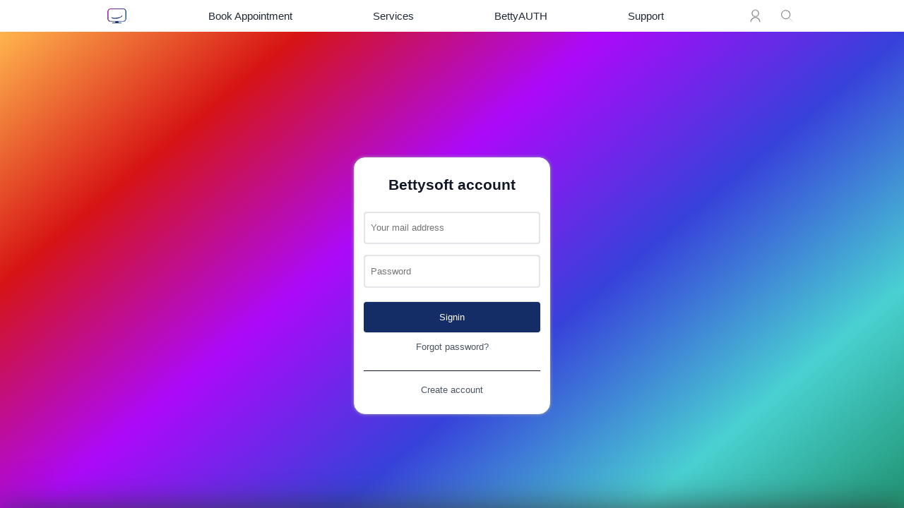

--- FILE ---
content_type: text/html; charset=UTF-8
request_url: https://account.bettysoft.de/en/
body_size: 1575
content:
<!DOCTYPE HTML>
<HTML LANG="en">
	<HEAD>
		<META NAME="viewport" CONTENT="width=device-width">
		<META NAME="robots" CONTENT="noindex">
		<TITLE>Bettysoft - Account&nbsp;(EN)</TITLE>
		<LINK REL="canonical" HREF="https://account.bettysoft.de/">
		<LINK REL="shortcut icon" HREF="https://www.bettysoft.de/favicon.ico">
		<LINK REL="icon" TYPE="image/png" HREF="https://www.bettysoft.de/img/icons/favicon-192x192.png" SIZES="192x192">
		<LINK REL="apple-touch-icon" SIZES="180x180" HREF="https://www.bettysoft.de/img/icons/apple-touch-icon-180x180.png">
		<LINK REL="stylesheet" TYPE="text/css" HREF="https://account.bettysoft.de/settings.min.css">
		<SCRIPT defer>
	function showModal(e) {
		document.getElementById("dialog-" + e.id).showModal();
	}
	function hideModal(e) {
		document.getElementById(e).close();
	}
</SCRIPT>	</HEAD>
	<BODY>
		<DIV CLASS="page id-5000 sidebar">
			<HEADER>
	<NAV aria-label="primary navigation">
		<UL>
			<LI><A HREF="https://www.bettysoft.de/en/"><IMG SRC="https://www.bettysoft.de/img/header/bs_logo.png" ALT="logo"></A></LI>
			<LI><A HREF="https://support.bettysoft.de/en/appointment/"><SPAN>Book Appointment</SPAN></A></LI>
			<LI><A HREF="https://www.bettysoft.de/en/services/"><SPAN>Services</SPAN></A></LI>
			<LI><A HREF="https://www.bettysoft.de/en/2fa/"><SPAN>BettyAUTH</SPAN></A></LI>
			<LI><A HREF="https://support.bettysoft.de/en/"><SPAN>Support</SPAN></A></LI>
			<LI CLASS="combine">
				<A HREF="https://account.bettysoft.de/en/data/"><IMG SRC="https://www.bettysoft.de/img/header/account.svg" ALT="account"></A>
				<A HREF="https://www.bettysoft.de/en/search/"><IMG CLASS="search" SRC="https://www.bettysoft.de/img/header/search.svg" ALT="search"></A>
			</LI>
		</UL>
	</NAV>
</HEADER><DIV CLASS='sidebar-content header'>
<DIV CLASS="header-special bg-account login">
	<DIV CLASS="login-tile">
		<FORM METHOD="post" AUTOCOMPLETE="off">
			<H1>Bettysoft account</H1>
			<P>
							</P>
			<INPUT TYPE="email" NAME="user" PLACEHOLDER="Your mail address" REQUIRED><BR><BR>
			<INPUT TYPE="password" NAME="pass" PLACEHOLDER="Password" MAXLENGTH="20" REQUIRED>
			<INPUT CLASS="terms" TYPE="text" NAME="terms" VALUE="" MAXLENGTH="20">
			<BUTTON TYPE="submit" NAME="bt_signin">Signin</BUTTON>
			<P CLASS="txt-center">
			<A HREF='https://account.bettysoft.de/en/forgot/'>Forgot password?</A>			</P>

			<DIV CLASS="footer txt-center">
			<A HREF='https://account.bettysoft.de/en/registrate/'>Create account</A>			</DIV>
		</FORM>
	</DIV>
</DIV><FOOTER>
	<NAV>
		<UL>
			<LI>
				<B>Services</B>
				<A HREF="https://www.bettysoft.de/en/bettysoft-plus/">Bettysoft+</A><BR>
				<A HREF="https://www.bettysoft.de/en/network/">Network Solutions</A><BR>
				<A HREF="https://www.bettysoft.de/en/backup-as-a-service/">Backup</A><BR>
				<A HREF="https://www.bettysoft.de/en/endpoint-protection-as-a-service/">Endpoint-Protection</A><BR>
				<BR>
				<B>Software</B>
				<A HREF="https://www.bettysoft.de/en/2fa/">BettyAUTH</A><BR>
			</LI>
			<LI>
				<B>Support</B>
				<A HREF="https://support.bettysoft.de/en/contact/">Contact</A><BR>
				<A HREF="https://support.bettysoft.de/en/appointment/">Book an appointment</A><BR>
				<A HREF="https://support.bettysoft.de/en/status/">Systemstatus</A>
			</LI>
			<LI>
				<B>Platforms</B>
				<A HREF="https://account.bettysoft.de/en/">Bettysoft Account</A><BR>
				<A HREF="https://bettyauth.de/">BettyAUTH Management Console</A><BR>
				<A HREF="https://cyberdefence.bettysoft.de/">Cyber Defence</A><BR>
				<A HREF="https://developer.bettysoft.de/">Developer</A><BR>
			</LI>
			<LI>
				<B>About Bettysoft</B>
				<A HREF="https://www.bettysoft.de/en/about/">About</A><BR>
				<A HREF="https://www.bettysoft.de/en/news/">News</A><BR>
				<A HREF="https://www.bettysoft.de/en/privacy/">Privacy</A><BR>
			</LI>
			<LI>
				<B>Legal</B>
				<A HREF="https://www.bettysoft.de/en/privacy-policy/">Privacy Policy</A><BR>
				<A HREF="https://www.bettysoft.de/en/legal/">Information & Ressources</A><BR>
				<A HREF="https://www.bettysoft.de/en/imprint/">Legal Notice</A>
			</LI>
		</UL>
	</NAV>
	<P>
	Copyright &copy; 2026 Bettysoft. All rights reserved.	</P>
	<A HREF="https://account.bettysoft.de/en/language/" TITLE="English">EN</A>
</FOOTER></DIV>		</DIV>
			<DIV CLASS="cookie_banner">
		<DIV CLASS="content-wrapper">
			<P>
				In order to optimize our website for you and to be able to continuously improve it, we use cookies. By continuing to use the website, you consent to the use of cookies. <A HREF="https://www.bettysoft.de/en/cookie-policy/">What is a cookie and how is it used by Bettysoft?</A>			</P>
			<FORM METHOD="post">
				<DIV>
					<DIV>
						<LABEL>
							<INPUT TYPE="checkbox" checked disabled>
							Essential cookies						</LABEL>
					</DIV>
					<DIV>
						<LABEL>
							<INPUT NAME="function_cookies" TYPE="checkbox" VALUE="function" checked>
							Functional cookies						</LABEL>
					</DIV>
					<DIV>
						<LABEL>
							<INPUT NAME="analytics_cookies" TYPE="checkbox" VALUE="analytics" checked>
							Analytical cookies						</LABEL>
					</DIV>
				</DIV><BR><BR>
				<BUTTON TYPE="submit" NAME="reject_cookies">Reject all</BUTTON>
				<BUTTON TYPE="submit" NAME="save_cookie_setting">Save</BUTTON>
			</FORM>
		</DIV>
	</DIV>
  	</BODY>
</HTML>

--- FILE ---
content_type: text/css
request_url: https://account.bettysoft.de/settings.min.css
body_size: 29448
content:
body,html{height:100dvh}header,header *{max-height:2.8125em}body,div.cookie_banner{font-family:'Helvetica Neue',Helvetica,Arial,Verdana,sans-serif}nav ul,ul.list,ul.tilebar{list-style:none}table.no-break,ul.list *{white-space:nowrap}div.data-history *,div.data-tilebar *,div.login-tile *,ul.list *,ul.tilebar li *{text-overflow:ellipsis}div.header-special{background-color:#CCC!important;background:linear-gradient(140deg,rgba(255,181,78,1) 0,rgba(214,20,20,1) 20%,rgba(172,9,250,1) 40%,rgba(55,65,218,1) 60%,rgba(73,209,209,1) 80%,rgba(26,139,100,1) 100%)}html{height:100vh;color-scheme:light;font-size:16px;--content-max-width:1024px;--side-padding:15px;--clr-blue-100:#dbeafe;--clr-blue-200:#bfdbfe;--clr-blue-300:#93c5fd;--clr-blue-base:#84A1C7;--clr-blue-400:#142D66;--clr-blue-accent:#335E96;--clr-gray-50:#f9fafb;--clr-gray-100:#f3f4f6;--clr-gray-200:#e5e7eb;--clr-gray-300:#d1d5db;--clr-gray-400:#9ca3af;--clr-gray-500:#6b7280;--clr-gray-600:#4b5563;--clr-gray-700:#374151;--clr-gray-800:#1f2937;--clr-gray-900:#111827;--clr-green-100:#dcfce7;--clr-green-200:#bbf7d0;--clr-green-300:#86efac;--clr-green-400:#4ade80;--clr-green-500:#22c55e;--clr-green-600:#16a34a;--clr-green-700:#15803d;--clr-green-800:#166534;--clr-green-900:#14532d;--clr-red-100:#fee2e2;--clr-red-200:#fecaca;--clr-red-300:#fca5a5;--clr-red-400:#f87171;--clr-red-500:#ef4444;--clr-red-600:#dc2626;--clr-red-700:#b91c1c;--clr-red-800:#991b1b;--clr-red-900:#7f1d1d;--orange-main:#FF5722;--clr-orange-100:#ffedd5;--clr-orange-200:#fed7aa;--clr-orange-300:#fdba74;--clr-orange-400:#fb923c;--clr-orange-500:#f97316;--clr-orange-600:#ea580c;--clr-orange-700:#c2410c;--clr-orange-800:#9a3412;--clr-orange-900:#7c2d12;--step--2:clamp(0.75rem, 0.76rem + -0.09vw, 0.78rem);--step--1:clamp(0.78rem, 0.84rem + -0.05vw, 0.83rem);--step-0:clamp(0.94rem, 0.94rem, 0.94rem);--step-1:clamp(1.06rem, 1.04rem + 0.07vw, 1.13rem);--step-2:clamp(1.19rem, 1.15rem + 0.17vw, 1.35rem);--step-3:clamp(1.34rem, 1.27rem + 0.29vw, 1.62rem);--step-4:clamp(1.50rem, 1.41rem + 0.45vw, 1.94rem);--step-5:clamp(1.69rem, 1.55rem + 0.65vw, 2.33rem);--step-6:clamp(1.90rem, 1.71rem + 0.91vw, 2.80rem);--step-7:clamp(2.14rem, 1.88rem + 1.24vw, 3.36rem);--step-8:clamp(2.41rem, 2.06rem + 1.65vw, 4.03rem)}*{box-sizing:border-box}:not(p){margin:0;padding:0;border:0}:lang(de){quotes:'„' '“' "‚" "‘"}:lang(en){quotes:'"' '"' "'" "'"}a:link,a:visited{color:var(--clr-gray-600);text-decoration:none}a:active,a:hover{color:var(--clr-gray-700);text-decoration:underline}.article{font-size:var(--step-0);line-height:1.6;text-align:justify}body{background-color:background-color:light-dark(var(--clr-gray-50),var(--clr-gray-600));color:var(--clr-gray-900);font-size:1rem;height:100vh}body.licence{background-color:#FFF}.center{text-align:center!important;margin-left:auto!important;margin-right:auto!important}div.coming_soon{display:block;width:15ch;margin:3.125rem auto 1.25rem;font-size:var(--step-0);font-weight:700;color:var(--orange-main);border:2px solid var(--orange-main);border-radius:.5em;padding:.4em;text-align:center}div.footnote,div.footnote p.article,footer{font-size:var(--step--2)}div.content-wrapper{display:block;width:min(var(--content-max-width),100%);margin-inline:auto;padding:0 var(--side-padding);overflow-x:auto;overflow-y:hidden;-webkit-overflow-scrolling:touch}nav li.combine,nav ul{display:flex}div.footnote,footer,header{width:100%;text-align:center}div.content-wrapper div.content-wrapper{padding:0}div.dark,footer.dark,header.dark{background-color:#000!important;background-color:rgba(0,0,0,.65)!important;border:none!important}footer.dark a,footer.dark a:active,footer.dark a:hover,footer.dark a:link,footer.dark a:visited{color:#FFF!important}div.footnote,footer{padding:0;background-color:var(--clr-gray-200);position:relative!important;text-transform:none}footer ul,nav{text-align:left}footer{padding:15px 0 20px;margin-top:auto}footer p,footer ul,header ul{padding-left:var(--side-padding);padding-right:var(--side-padding)}footer a,footer a:link,footer a:visited{display:inline-block;color:var(--clr-gray-800);text-decoration:none;margin:.5em 0}footer a:active,footer a:hover{color:var(--clr-blue-400);text-decoration:underline}.green{color:var(--clr-green-600)!important}header{background-color:#FFF;background-color:rgba(255,255,255,.8);-webkit-backdrop-filter:blur(20px);backdrop-filter:blur(20px);position:fixed;top:0;z-index:100!important}div.main,div.page{background-color:light-dark(var(--clr-gray-50),var(--clr-gray-600))}header.dark a,header.dark a:link,header.dark a:visited{color:#DDD}header.dark a:active,header.dark a:hover{color:#FFF}nav{display:block;width:min(var(--content-max-width),100%);margin:0 auto}@media (max-width:699px){header nav{white-space:nowrap;overflow-x:scroll;overflow-y:hidden;-webkit-overflow-scrolling:touch}footer ul{flex-direction:column}footer li{border-bottom:1px solid #CFD8DC}}nav ul{justify-content:space-between}header ul{align-items:center;text-align:center}footer nav{margin-bottom:4em}footer ul{align-items:flex-start}footer b{display:block;line-height:2em}header a,header a:link,header a:visited{display:flex;text-decoration:none;color:var(--clr-gray-800);text-align:center;cursor:pointer}header a:active,header a:hover{color:var(--clr-gray-900);text-shadow:0 0 1.8em currentColor}header a span{display:inline-block;font-size:var(--step-0);margin:.5em}header img{width:min(2.8125em,7em);height:auto;min-width:2.8125em}div.header-special{display:flex;flex-direction:column;align-items:center;justify-content:center;width:100%;margin:0 auto;min-height:400px;max-height:450px;overflow:hidden;background-size:cover;background-position:50% 50%;color:#fff}div.page,ul.list div{flex-direction:column}div.header-special img,div.header-special object{display:inline-block;width:min(5em,100px);height:min(5em,100px);margin:0 0 1em}div.header-special h1{display:block;text-align:center;font-weight:700;font-size:var(--step-7)}div.header-special h2{display:block;text-align:center;font-weight:400;font-size:var(--step-3)}div.header-special h1.dark,div.header-special h2.dark{color:#444}img{max-width:100%}.img-left{margin-left:0!important}.img-right{margin-right:0!important}div.main{display:block;font-size:1rem;text-align:left;padding:0 0 4em}div.cookie_banner,form{font-size:var(--step--1)}div.main.no-header-img{padding-top:2.8125em}div.main.no-padding{padding-bottom:0}div.page{display:flex;width:100%;min-height:100dvh;min-height:100vh}.red{color:var(--clr-red-600)}section{display:block;background-size:cover}section.devider{margin:1em 0}section.devider-top{margin:1em 0 0}section.devider-bottom{margin:0 0 1em}section img.avatar,section img.icon,section object.avatar,section object.icon{display:block;margin:clamp(2.5rem,2.15em,3.5rem) auto clamp(-.8rem,-.575em,-4rem)}section.large{padding:5em 0}section img.avatar,section object.avatar{width:min(8em,150px);height:min(8em,150px)}section img.icon,section object.icon{width:min(5em,100px);height:min(5em,100px)}.toogleElement:not(:target){display:none!important}.toogleElement:target{display:block!important}.txt-blue{color:var(--clr-blue-400)!important}.txt-center{text-align:center!important}.txt-left{text-align:left!important}.txt-right{text-align:right!important}.txt-dark{color:var(--clr-gray-600)!important}.txt-light{color:#fff!important}.txt-highlight{background:linear-gradient(140deg,rgba(159,0,152,1) 0,rgba(20,45,102,1) 75%,rgba(31,68,152,1) 100%);-webkit-background-clip:text;-webkit-text-fill-color:transparent}video{display:block;width:min(var(--content-max-width),100%)}.bkAmber{background-color:#FFECB3!important;color:var(--clr-gray-900)!important}.bkBlack,.bkBlue,.bkDarkBlue{color:#FFF!important}.bkBlack{background-color:#000!important}.bkBlue{background-color:#7092BE!important}.bkDarkBlue{background-color:#142D66!important;background-image:linear-gradient(140deg,rgba(44,72,134,1) 0,rgba(20,45,102,1) 50%,rgba(44,72,134,1) 100%)!important}.bkColor{background-color:orange;background-image:linear-gradient(140deg,violet,orange)!important}.bkColor-ba{background-color:#3E988F;background-image:linear-gradient(180deg,#80CBC4,#3E988F)}.bkColor-bp{background-color:#00C06F;background-image:linear-gradient(140deg,#00C06F,#0984FF)!important;color:#FFF}.bkDarkGray{background-color:var(--clr-gray-900)!important;color:#FFF!important}.bkEnvironment,.bkGray,.bkLavendel,.bkLightGray,.bkMango,.bkRose,.bkTeal{color:var(--clr-gray-900)!important}.bkLightGray{background-color:var(--clr-gray-100)!important}.bkGray{background-color:var(--clr-gray-200)!important}.bkEnvironment{background-color:#F1F9DF!important}.bkLavendel{background-color:#D1C4E9!important}.bkMango{background-color:#FFC686!important}.bkRose{background-color:#F8E0F1!important}.bkTeal{background-color:#B2DFDB!important}.bkVioletBlue{background-color:#142D66;background-image:linear-gradient(140deg,rgba(159,0,152,1) 0,rgba(20,45,102,1) 75%,rgba(31,68,152,1) 100%);color:#FFF}.bkDarkGrayBlue{background-color:var(--clr-gray-900);background-image:linear-gradient(160deg,rgba(38,50,56,1) 0,rgba(38,50,56,1) 50%,rgba(31,68,152,1) 100%);color:#FFF}.bkWhite,.bkYellow{color:var(--clr-gray-900)!important}.bkWhite{background-color:#FFF!important}.bkYellow{background-color:#FFFFE0!important}.bkGreen,.bkOrange,.bkRed{color:#fff!important}.bkGreen{background-color:var(--clr-green-700)!important}.bkOrange{background-color:var(--clr-orange-500)!important}.bkRed{background-color:var(--clr-red-700)!important}.ft-light,a.light,h1.light{color:#FFF!important}div.cookie_banner{display:block;box-sizing:border-box;padding:15px;width:100%;background-color:var(--clr-gray-100);position:fixed;inset:0 0 auto;z-index:1000;color:var(--clr-gray-900);box-shadow:0 6px 50px #333}div.data-history,div.data-tilebar{display:grid;grid-template-columns:repeat(1,1fr);width:100%;height:auto;margin:var(--side-padding) 0;overflow:hidden;text-align:left;grid-gap:1rem;font-size:var(--step--1)}div.data-history div.tile,div.data-tilebar div.tile{box-sizing:border-box;line-height:1.6;background-color:light-dark(white,var(--clr-gray-500));padding:var(--side-padding);border:1px solid var(--clr-gray-200);position:relative}div.data-history div.tile .section-headline,div.data-tilebar div.tile .section-headline{margin-top:0}div.data-tilebar div.tile .edit{min-width:2.5rem;height:2.5rem;position:absolute;top:var(--side-padding);right:var(--side-padding);margin:0;padding:0}@container sidebar-content (min-inline-size:600px){div.data-tilebar{grid-template-columns:repeat(2,1fr)}div.data-tilebar div.full-size{grid-column:1/3}}form{margin:1em 0}form.flex{width:100%}form :read-only:not(button):not(a){border-color:#DDD}a.button,button,input,label.btn,select,textarea{outline:0;max-width:100%;box-sizing:border-box;border-radius:.3em}a.button,button,label.btn,select{box-shadow:0 0 .1em var(--clr-gray-600)}a.button,button{color:#FFF;border:1px solid var(--clr-blue-400);background-color:var(--clr-blue-400);padding:1em 2em;text-decoration:none}a.link-padding{display:inline-block;padding:.7rem 1rem}a.button{margin-bottom:1.5em}a.button:hover,button:hover{border-color:var(--clr-blue-base);background-color:var(--clr-blue-base)}a.button:active,button:active{border-color:var(--clr-blue-accent);background-color:var(--clr-blue-accent)}a.button-dark,a.button-dark:link,a.button-dark:visited,button.dark{border-color:#fff;background-color:rgba(0,0,0,.55);color:#fff}a.button-dark:active,a.button-dark:hover,button.dark:active,button.dark:hover{background-color:#fff;color:var(--clr-gray-900)}a.button-cta,a.button-cta:link,a.button-cta:visited,button.cta{border-color:var(--clr-gray-900);background-color:#fff;color:var(--clr-gray-900)}a.button-cta:active,a.button-cta:hover,button.cta:active,button.cta:hover{background-color:rgba(0,0,0,.55);color:#fff}a.button+a.button,button+button,select+select{margin-left:.5em}label.btn{color:#455A64;border:1px solid var(--clr-gray-900);padding:1em 2em;text-decoration:none}label.btn:hover{border:1px solid var(--clr-blue-base)}label.btn:active{color:var(--clr-blue-accent);border:1px solid var(--clr-blue-accent)}a.button.small,button.small{font-size:.8rem}a.button.middle,button.middle{font-size:1rem}a.button.large,button.large{font-size:var(--step-2)}input{width:250px;height:3.5em}form.flex input:not([type=checkbox]),input.flex{width:100%}input.middle,select.middle{width:120px}input,textarea{box-shadow:0 0 .1em var(--clr-gray-600) inset;padding:.65em;background-color:#fff;border:1px solid var(--clr-gray-200)}input:required:invalid:not(:placeholder-shown):not(:active):not(:focus){border-color:var(--clr-red-900)}input:not([readonly]):active,input:not([readonly]):focus,textarea:not([readonly]):active,textarea:not([readonly]):focus{border:1px solid var(--clr-blue-400);box-shadow:none}input[type=checkbox],input[type=radio]{display:inline-block;width:1.1em;height:1.1em;margin-right:.5em}input[type=file]{display:inline-block;width:0;height:0;opacity:0;overflow:hidden}input[type=time]{max-width:60px}input.search{padding-left:2.5em;background:url(https://www.bettysoft.de/img/search/placeholder.svg) left no-repeat;background-size:2.5em 2.5em}input.terms{display:none}label{display:block;margin:.5em 0 .2em}a.button,label.btn{display:inline-block}textarea{display:block;width:100%;height:15em;resize:none}div.forgot{display:block;width:250px;text-align:right;margin:4px 0 15px}div.pass_security{display:block;width:250px;height:6px;margin:1px 0;border-radius:3px}div.grid,div.partner,fieldset{display:grid;grid-auto-flow:row;grid-gap:1em;grid-template-columns:repeat(auto-fill,minmax(250px,1fr))}div.partner{width:100%;align-items:center;justify-items:center}div.partner img{max-height:150px}div.grid.half{grid-gap:4em;grid-template-columns:repeat(auto-fill,minmax(350px,1fr))}.col-2{grid-template-columns:repeat(2,1fr)}.col-3{grid-template-columns:repeat(3,1fr)}.col-4{grid-template-columns:repeat(4,1fr)}@media (max-width:699px) and (orientation:portrait){.col-2,.col-3{grid-template-columns:repeat(1,1fr)}.col-4{grid-template-columns:repeat(2,1fr)}}@media (max-width:699px) and (orientation:landscape){.col-3,.col-4{grid-template-columns:repeat(3,1fr)}}.bg-cover{background-size:cover}.bg-account{background:linear-gradient(140deg,rgba(255,181,78,1) 0,rgba(214,20,20,1) 20%,rgba(172,9,250,1) 40%,rgba(55,65,218,1) 60%,rgba(73,209,209,1) 80%,rgba(26,139,100,1) 100%)!important;color:#FFF!important}.bg-aiaa,.bg-backup,.bg-endpoint-protection,.bg-environment,.bg-infrastructure,.bg-monitoring,.bg-network-monitoring,.bg-optimization,.bg-patchmanagement,.bg-proactive,.bg-time-to-reboot{background-blend-mode:overlay}.bg-appointment,.bg-billing{color:#4A4A4A;text-shadow:0 0 10px #777}.bg-aiaa{background-image:url(img/bg/aiaa.webp),linear-gradient(rgba(0,0,0,.4),rgba(0,0,0,.4))!important}.bg-appointment{background-image:url(img/bg/appointment.webp)!important}.bg-backup{background-image:url(img/bg/backup.webp),linear-gradient(rgba(0,0,0,.4),rgba(0,0,0,.4))!important}.bg-basic-check{background-image:url(img/bg/basic-check.webp)!important}.bg-bettyauth{background-image:url(img/bg/bettyauth.webp)!important}.bg-billing{background-image:url(img/bg/billing.webp)!important;background-position:50% 20%}.bg-boip{background-image:url(img/bg/boip.webp)!important;background-position:0 100%}.bg-bp-basic,.bg-bp-business,.bg-bp-family,.bg-bp-young,.bg-culture,.bg-environment,.bg-error,.bg-error404,.bg-hardware{background-position:50% 50%}.bg-bp-basic{background-image:url(img/bettysoft-plus/bp-basic.webp)!important}.bg-bp-business{background-image:url(img/bettysoft-plus/bp-business.webp)!important}.bg-bp-family{background-image:url(img/bettysoft-plus/bp-family.webp)!important}.bg-bp-young{background-image:url(img/bettysoft-plus/bp-young.webp)!important}.bg-campain{background-image:url(img/bg/campain.webp)!important}.bg-culture{background-image:url(img/bg/bg-culture.webp)!important}.bg-endpoint-protection{background-image:url(img/bg/endpoint-protection.webp),linear-gradient(rgba(0,0,0,.4),rgba(0,0,0,.4))!important}.bg-environment{background-image:url(img/bg/environment.webp),linear-gradient(rgba(0,0,0,.6),rgba(0,0,0,.6))!important}.bg-error,.bg-error404{background-image:url(img/bg/error.webp)!important}.bg-hardware{background-image:url(img/bg/bg-hardware.webp)!important}.bg-passwords{background-image:url(img/bg/passwords.webp)!important}.bg-secretfolder{background-image:url(img/bg/secretfolder.webp)!important}.bg-at-home{background-image:url(img/bg/at-home.webp),linear-gradient(rgba(0,0,0,.4),rgba(0,0,0,.4))!important}.bg-bettysoft-plus{background-image:url(img/bg/bettysoft-plus.webp),linear-gradient(rgba(0,0,0,.4),rgba(0,0,0,.4))!important}.bg-we-are-bettysoft{background-image:url(img/bg/we-are-bettysoft.webp),linear-gradient(rgba(0,0,0,.4),rgba(0,0,0,.4))!important}.bg-cyber-defence{background-image:url(img/bg/cyber-defence.webp)!important}.bg-infrastructure{background-image:url(img/bg/bg-infrastructure.webp),linear-gradient(rgba(0,0,0,.6),rgba(0,0,0,.6))!important;background-position:50% 20%!important}.bg-infra-hashtag{background-image:url(img/infrastructure/hashtag.webp);background-position:50% 50%;background-size:cover}.bg-crash,.bg-time-to-reboot{background-position:40% 50%;color:#FFF}.bg-network{background-image:url(img/bg/bg-network.webp),linear-gradient(rgba(0,0,0,.6),rgba(0,0,0,.6))!important;background-blend-mode:overlay}.bg-store{background-color:orange;background-image:linear-gradient(140deg,violet,orange)!important}.bg-crash{background-image:url(img/bg/bg-crash.webp)!important}.bg-time-to-reboot{background-image:url(img/bg/bg-crash.webp),linear-gradient(rgba(0,0,0,.6),rgba(0,0,0,.6))!important}.bg-internet,.bg-network-hardware{color:#FFF;background-image:url(img/bg/bg-internet.webp)!important;background-position:100% 50%}.bg-malware{color:#FFF;background-image:url(img/bg/bg-malware.webp)!important;background-position:35% 50%}.bg-proactive{color:#FFF;background-image:url(img/bettysoft-plus/computer.webp),linear-gradient(rgba(0,0,0,.4),rgba(0,0,0,.4))!important;background-position:100% 50%}.bg-patchmanagement{color:#FFF;background-image:url(img/bg/patchmanagement.webp),linear-gradient(rgba(0,0,0,.6),rgba(0,0,0,.6))!important;background-position:80% 50%}.bg-monitoring,.bg-network-monitoring{color:#FFF;background-image:url(img/bg/monitoring.webp),linear-gradient(rgba(0,0,0,.8),rgba(0,0,0,.8))!important;background-position:50% 50%}.bg-optimization{color:#FFF;background-image:url(img/bg/optimization.webp),linear-gradient(rgba(0,0,0,.4),rgba(0,0,0,.4))!important;background-position:100% 50%}.bg-reboot{background-image:url(img/bg/time-to-reboot.webp)!important}.section-headline{font-size:var(--step-4);font-weight:600;margin:clamp(1.5rem,1.15em,2.5rem) auto clamp(.8rem,.575em,4rem);text-wrap:balance}.headline-hero{font-size:var(--step-5)}.headline-small{font-size:var(--step-1)}.headline-tiny{font-size:var(--step-0)}.headline-w75{width:85%}.section-subhead{display:block;width:85%;margin:2.5rem auto 3.125rem;font-size:var(--step-1);line-height:1.38;font-weight:400;text-wrap:balance}@media (min-width:700px){.headline-hero{font-size:var(--step-8)}.headline-large{font-size:var(--step-5)}}ul.list,ul.list li{font-size:var(--step--2)}.section-headline+.section-subhead{margin-top:.9375rem}.visuallyhidden{position:absolute;clip:rect(1px,1px,1px,1px);clip-path:inset(0 0 99.9% 99.9%);overflow:hidden;height:1px;width:1px;padding:0;border:0}dialog,ul.list{position:relative}ul.list,ul.list a,ul.list a:link,ul.list a:visited{width:100%}ul.list{display:grid;height:auto;margin:0;overflow:hidden;background-color:#FFF;text-align:left}ul.list *{overflow:hidden;display:flex;flex-wrap:nowrap}ul.list li *{display:flex;flex-wrap:nowrap}ul.list a:active,ul.list a:hover{background-color:var(--clr-gray-200);text-decoration:none}ul.list img,ul.list object{width:32px;height:32px;margin-left:1.5em;align-self:center}ul.list li{display:flex;box-sizing:border-box;justify-content:space-between;border-bottom:1px solid var(--clr-gray-200);height:3.125rem}ul.list li.attention{background-color:#FF9800!important}ul.list a.btn,ul.list a.btn:link,ul.list a.btn:visited{display:inline-block;width:50px;height:100%;text-decoration:none;text-align:center;line-height:1.5;font-size:var(--step-4);color:var(--clr-gray-900)}ul.list a.btn:active,ul.list a.btn:hover{background-color:var(--clr-gray-200);color:var(--clr-blue-400)}ul.list div{flex-grow:1;margin:0 1.5em;align-self:center}ul.list-markFirst li:first-child{background-color:var(--clr-green-100)!important}ul.list li:last-of-type{border:0}ul.list-hover li:hover{background-color:var(--clr-gray-200)}ul.list span.subtitle,ul.list span.title{color:var(--clr-gray-900);margin:.1em 0}ul.list span.title{font-size:var(--step-0)}ul.list span.subtitle{font-size:var(--step--1)}@media (min-width:1025px){ul.list-flying{border-radius:.625rem}}div.header-special.login{display:flex;flex-direction:column;justify-content:center;align-items:center;position:relative;min-height:100vh;max-height:100vh;margin:0;padding:0}div.login-tile{display:flex;max-width:90%;background-color:#fff;color:var(--clr-gray-900);border-radius:1em;border:1px solid var(--clr-gray-100);box-shadow:0 0 .3rem var(--clr-gray-400);text-shadow:none}div.login-tile *{overflow:hidden}div.login-tile form{margin:2em 1em}div.login-tile h1{color:var(--clr-gray-900);font-size:var(--step-2);padding:0}div.login-tile .footer{display:block;border-top:1px solid var(--clr-gray-900);margin-top:2em;padding-top:1.5em}div.login-tile button{display:block;width:100%;margin-top:1.5em}dialog{width:min(700px,75%);max-height:75%;background-color:light-dark(var(--clr-gray-50),var(--clr-gray-500));border:1px solid var(--clr-gray-600);box-shadow:0 0 20px var(--clr-gray-600);margin:auto;padding:0 15px 15px;border-radius:4px;text-align:left;font-size:var(--step-0)}dialog::backdrop{background-color:rgb(0,0,0,.65)}dialog .title{display:flex;position:sticky;top:0;height:45px;flex-direction:row;justify-content:space-between;align-items:center;background-color:light-dark(var(--clr-gray-300),var(--clr-gray-700));margin:-15px -15px 2rem;padding:12px 15px;border-top-left-radius:inherit;border-top-right-radius:inherit}dialog .title span{display:flex;font-size:1rem;font-weight:700}dialog button.close{display:flex;font-size:var(--step-4);color:light-dark(var(--clr-blue-400),#fff);text-decoration:none;text-align:center;outline:0;cursor:pointer;background-color:transparent;border:none;margin:0;padding:.1rem .2rem;box-shadow:none}nav.secondary,nav.secondary ul{height:auto;background-color:#FFF}dialog button.close:hover{color:var(--clr-red-600)}dialog button.close::before{content:"\d7"}nav.secondary{display:block;min-width:100%;max-width:100%;border-top:1px solid var(--clr-gray-200);border-bottom:1px solid var(--clr-gray-200);position:-webkit-sticky;position:sticky;top:2.8125em;z-index:99}nav.secondary *{overflow:hidden}nav.secondary ul{display:flex;flex-direction:row;justify-content:space-around;width:min(1024px,100%);margin:0 auto;list-style:none;text-align:center;font-size:var(--step--1)}nav.secondary li{display:list-item;width:100%}nav.secondary a,nav.secondary a:link,nav.secondary a:visited{display:inline-block;width:100%;height:100%;padding:8px 0;text-decoration:none;color:var(--clr-gray-900)}nav.secondary a:active,nav.secondary a:hover{background-color:var(--clr-gray-200)}a.option,a.option:active,a.option:focus,a.option:hover,a.option:link,a.option:visited{display:block;font-size:var(--step--1);background-color:#DDD;text-decoration:none;margin:5px -15px 0}a.option span{display:inline-block;color:var(--clr-blue-400);font-size:var(--step-1);margin:13px 15px;overflow:hidden}div.option{margin:8px 0}div.sidebar{display:flex;flex-direction:row;height:100vh;overflow:hidden}.sidebar aside{display:flex;flex-direction:column;width:clamp(3.125rem,20%,15rem);height:100dvh;height:100vh;background-color:var(--clr-gray-800);overflow-y:auto;font-size:var(--step--1);font-weight:400}.sidebar aside.secondary{background-color:light-dark(var(--clr-gray-300),var(--clr-gray-700));width:15rem}aside ul{display:flex;flex-direction:column;margin-top:2.8125rem}aside ul.end{height:100%;justify-content:flex-end}aside.no-header ul{margin-top:0}aside li{display:flex;width:100%;height:2.8125rem;border-bottom:.5px solid light-dark(var(--clr-gray-700),var(--clr-gray-500));color:var(--clr-gray-300)}aside li.category{padding:.9rem .625rem;font-weight:600}aside.secondary li{color:light-dark(var(--clr-gray-700),var(--clr-gray-300))}aside li:last-child{border-bottom:0}aside li.sub{background-color:var(--clr-gray-800);padding-left:var(--step-0)}aside img{width:1.5rem;height:1.5rem}aside span{padding-left:.625rem}@media (max-width:799px){aside{max-width:3.125rem}aside.secondary{max-width:15rem}aside span{display:none}aside li.sub{padding-left:0}aside a,aside a:link,aside a:visited{justify-content:center}aside.secondary a,aside.secondary a:link,aside.secondary a:visited{justify-content:left}}aside a,aside a:link,aside a:visited{display:flex;align-items:center;width:100%;height:100%;text-decoration:none;color:currentColor;cursor:pointer;padding:.5rem .625rem}aside a:active,aside a:hover{color:currentColor;background-color:var(--clr-gray-700)}aside.secondary a:active,aside.secondary a:hover{color:currentColor;background-color:light-dark(var(--clr-gray-200),var(--clr-gray-600))}.sidebar-content{display:flex;flex-direction:column;position:relative;width:100%;min-height:100dvh;min-height:100vh;overflow-y:auto;container-type:inline-size;container-name:sidebar-content}.sidebar-content.header{padding-top:2.8125rem}table{--_clr-border:transparent;display:table;width:100%;text-align:left;vertical-align:middle;position:relative;font-size:var(--step-0);border-collapse:collapse;border-spacing:0;color:light-dark(var(--clr-gray-900),#fff);margin-bottom:5rem}thead th,tr.middle-head td{height:3.75rem;vertical-align:bottom;padding-bottom:.4375rem;border-bottom:2px solid light-dark(var(--clr-gray-900),var(--clr-gray-200))}tfoot{border-top:2px solid light-dark(var(--clr-gray-900),var(--clr-gray-200))}tr{border-bottom:1px solid var(--clr-gray-200);border-left:5px solid var(--_clr-border)}tbody tr:last-child,tfoot tr:last-child{border-bottom:none}td,th{display:table-cell;height:3.8em;font-size:var(--step--1);padding:0 .5em}tfoot,thead,tr.middle-head{font-weight:700}td a.button{margin:0 .5em}td.action,th.action{text-align:right}ul.tilebar,ul.tilebar li span.label{align-self:center;text-align:center}td.half,th.half{width:50%}td.third,th.third{width:33.33%}td.quarter,th.quarter{width:25%}td.small,th.small{width:16ch}td.medium,th.medium{width:35ch}td.large,th.large{width:50ch}tr.gray{background-color:var(--clr-gray-100)}tr.orange{background-color:var(--clr-orange-100)}tr.red{background-color:var(--clr-red-100)}tr img,tr object{width:2rem;height:2rem}tr.border-marker-blue{--_clr-border:var(--clr-blue-400)}tr.border-marker-gray{--_clr-border:var(--clr-gray-700)}tr.border-marker-green{--_clr-border:var(--clr-green-600)}tr.border-marker-orange{--_clr-border:var(--clr-orange-500)}tr.border-marker-red{--_clr-border:var(--clr-red-700)}div.scroll-container{width:100%;position:relative;overflow-x:scroll;scrollbar-width:none;scroll-snap-type:x mandatory;scroll-padding:0 15px;padding:0;margin:0}div.scroll-container ul.tilebar{min-width:fit-content;grid-auto-flow:column;margin:0}div.scroll-container ul.tilebar li{width:380px;max-width:60vw;scroll-snap-align:start}div.scroll-container-btn{display:flex;width:100%;flex-direction:row;justify-content:right;margin:1rem 0 0;padding:0 1rem}div.scroll-container-btn button{display:flex;width:3rem;height:3rem;cursor:pointer;align-items:center;justify-content:center;color:var(--clr-gray-900);background-color:#fff;border-radius:50%;border:1px solid var(--clr-gray-900);box-shadow:0 0 .2rem var(--clr-gray-600);font-weight:600;padding:0}ul.tilebar{display:grid;height:auto;margin:0 -15px;background-color:light-dark(white,var(--clr-gray-500))}ul.tilebar-boxed{margin-top:3rem;gap:1rem}ul.tilebar li *{overflow:hidden}ul.tilebar li{display:flex;flex-direction:column;box-sizing:border-box;font-size:var(--step-0);line-height:1.6}ul.tilebar-boxed li{border-radius:.5rem;background-color:rgba(0,0,0,.3)}ul.tilebar-boxed-light li{box-shadow:0 0 10px var(--clr-gray-300)}ul.tilebar-boxed-dark li{box-shadow:0 0 10px var(--clr-gray-900)}ul.tilebar-banner{margin:0;border-radius:1em}ul.tilebar-boxed,ul.tilebar-transparent{background-color:inherit}ul.tilebar img,ul.tilebar object{display:block;width:min(7.5rem,30%);margin:0 auto 1.5em}ul.tilebar-sm img,ul.tilebar-sm object{width:min(5.5rem,22%)}ul.tilebar a,ul.tilebar a:link,ul.tilebar a:visited{display:block;position:relative;width:100%;padding:2em 0;color:var(--clr-gray-main);text-decoration:none}ul.tilebar a:active,ul.tilebar a:hover{background-color:var(--clr-gray-200)}ul.tilebar a::after{content:"";position:absolute;inset:0}ul.tilebar li div,ul.tilebar li span{display:block;max-width:50ch;margin:0 auto;padding:5em 2em;color:inherit}ul.tilebar li span.label{display:inline-block;position:absolute;margin:-.8em 1.2em;padding:0;width:3em;height:3em;align-content:center;color:var(--clr-gray-900);background-color:#fff;border-radius:50%;font-weight:700;box-shadow:0 0 12px var(--clr-gray-700)}ul.tilebar li div h3,ul.tilebar li div h4,ul.tilebar li span b{display:block;font-size:var(--step-1);margin-bottom:.3em}ul.tilebar li div b.big,ul.tilebar li span b.big{display:block;font-size:var(--step-7);color:inherit}@media (min-width:1025px){ul.tilebar-flying{border-radius:1em;border:1px solid var(--clr-gray-200)}}

--- FILE ---
content_type: image/svg+xml
request_url: https://www.bettysoft.de/img/header/search.svg
body_size: 1143
content:
<?xml version="1.0" encoding="UTF-8" standalone="no"?>
<!DOCTYPE svg PUBLIC "-//W3C//DTD SVG 1.1//EN" "http://www.w3.org/Graphics/SVG/1.1/DTD/svg11.dtd">
<svg width="100%" height="100%" viewBox="0 0 49 49" version="1.1" xmlns="http://www.w3.org/2000/svg" xmlns:xlink="http://www.w3.org/1999/xlink" xml:space="preserve" xmlns:serif="http://www.serif.com/" style="fill-rule:evenodd;clip-rule:evenodd;stroke-miterlimit:1;">
    <g transform="matrix(1,0,0,1,-500,-70)">
        <g id="placeholder-search.afdesign" transform="matrix(0.49,0,0,0.49,524.5,94.5)">
            <g transform="matrix(1,0,0,1,-50,-50)">
                <g transform="matrix(0.707107,-0.707107,0.707107,0.707107,-17.3971,52.3712)">
                    <g transform="matrix(0.210526,0,0,0.670468,44.5698,48.8407)">
                        <path d="M22.706,7.427L22.603,32.788" style="fill:none;stroke:rgb(74,74,74);stroke-width:3.35px;"/>
                    </g>
                    <g transform="matrix(0.825226,0,0,0.802682,6.26375,5.2733)">
                        <ellipse cx="52.198" cy="43.544" rx="16.359" ry="16.819" style="fill:none;stroke:rgb(74,74,74);stroke-width:2.05px;stroke-linecap:round;"/>
                    </g>
                </g>
            </g>
        </g>
    </g>
</svg>


--- FILE ---
content_type: image/svg+xml
request_url: https://www.bettysoft.de/img/header/account.svg
body_size: 2384
content:
<?xml version="1.0" encoding="UTF-8" standalone="no"?>
<!DOCTYPE svg PUBLIC "-//W3C//DTD SVG 1.1//EN" "http://www.w3.org/Graphics/SVG/1.1/DTD/svg11.dtd">
<svg width="100%" height="100%" viewBox="0 0 50 50" version="1.1" xmlns="http://www.w3.org/2000/svg" xmlns:xlink="http://www.w3.org/1999/xlink" xml:space="preserve" xmlns:serif="http://www.serif.com/" style="fill-rule:evenodd;clip-rule:evenodd;stroke-linejoin:round;stroke-miterlimit:2;">
    <g transform="matrix(1,0,0,1,-1050,-5)">
        <g id="header-account.afdesign" transform="matrix(0.5,0,0,0.5,1075,30)">
            <g transform="matrix(1,0,0,1,-50,-50)">
                <use xlink:href="#_Image1" x="0" y="0" width="100px" height="100px"/>
            </g>
        </g>
    </g>
    <defs>
        <image id="_Image1" width="100px" height="100px" xlink:href="[data-uri]"/>
    </defs>
</svg>
